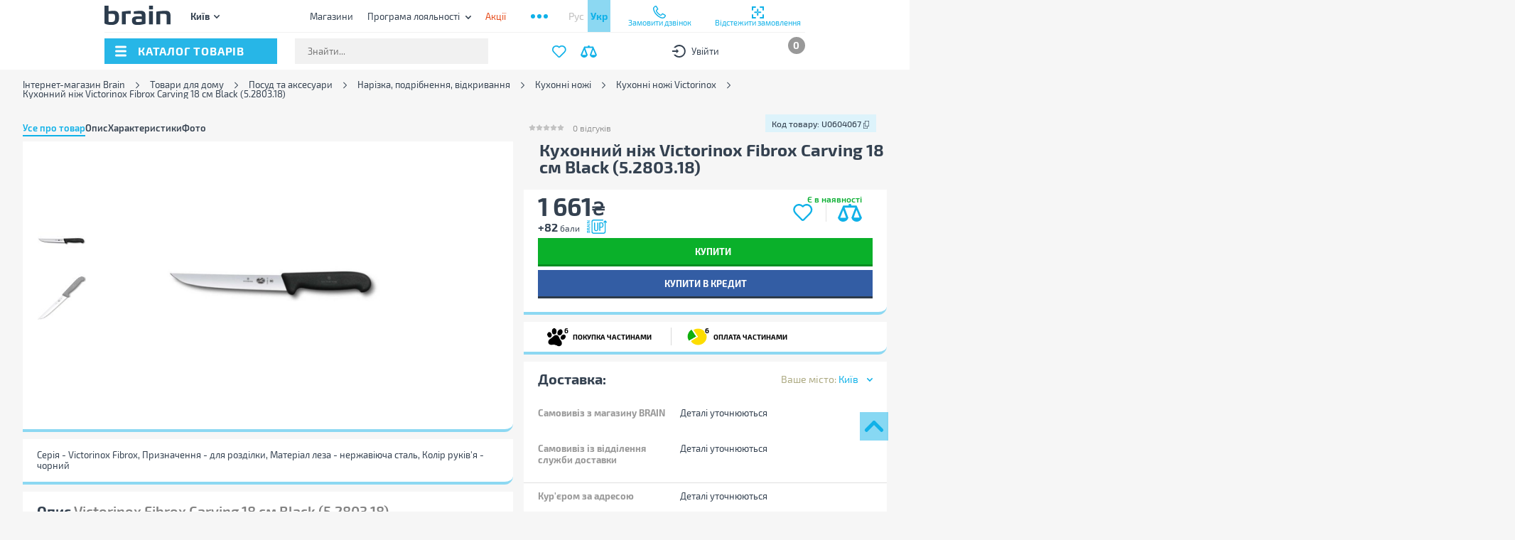

--- FILE ---
content_type: image/svg+xml
request_url: https://brain.com.ua/static/retail/images/detect_order_colored.svg
body_size: -811
content:
<svg width="17" height="17" viewBox="0 0 17 17" fill="none" xmlns="http://www.w3.org/2000/svg"><path d="M5.09091 1H1V5.09091" stroke="#10B1E8" stroke-width="1.81818" stroke-linecap="round"/><path d="M16 5.09091L16 1L11.9091 1" stroke="#10B1E8" stroke-width="1.81818" stroke-linecap="round"/><path d="M11.9091 16L16 16L16 11.9091" stroke="#10B1E8" stroke-width="1.81818" stroke-linecap="round"/><path d="M1 11.9091L1 16L5.09091 16" stroke="#10B1E8" stroke-width="1.81818" stroke-linecap="round"/><path d="M8.27255 4.18176V6.90904M9.63619 8.27267H12.3635M4.18164 8.27267H6.90891M8.27255 9.63631V12.3636" stroke="#10B1E8" stroke-width="1.81818" stroke-linecap="round"/></svg>


--- FILE ---
content_type: image/svg+xml
request_url: https://brain.com.ua/static/retail/images/up-new.svg
body_size: -834
content:
<svg xmlns="http://www.w3.org/2000/svg" viewBox="0 0 32 32"><defs><style>.cls-2{fill:#10b1e8}</style></defs><g id="Layer_2" data-name="Layer 2"><g id="Layer_1-2" data-name="Layer 1"><path fill="rgba(16,177,232,.5)" d="M0 0h32v32H0z"/><rect class="cls-2" x="3.76" y="14" width="16" height="4" rx="2" ry="2" transform="rotate(135 11.755 15.999)"/><rect class="cls-2" x="12.24" y="14" width="16" height="4" rx="2" ry="2" transform="rotate(45 20.244 15.996)"/></g></g></svg>

--- FILE ---
content_type: image/svg+xml
request_url: https://brain.com.ua/static/retail/images/star-g-new.svg
body_size: -633
content:
<svg width="11" height="10" viewBox="0 0 11 10" fill="none" xmlns="http://www.w3.org/2000/svg">
<path d="M10.214 3.40175C10.1368 3.16469 9.93184 2.99191 9.68493 2.95585L7.18378 2.59312L6.06616 0.334879C5.84487 -0.111626 5.11348 -0.111626 4.89218 0.334879L3.77456 2.59312L1.27934 2.95585C1.03313 2.99252 0.82821 3.16469 0.750963 3.40175C0.673716 3.63882 0.737904 3.89869 0.916608 4.07287L2.72634 5.83609L2.29943 8.32547C2.25754 8.57167 2.35839 8.81979 2.56 8.96645C2.76231 9.1118 3.03011 9.13149 3.2501 9.01557L5.47892 7.84029L7.71427 9.01557C7.8099 9.066 7.91467 9.09091 8.01874 9.09091C8.15425 9.09091 8.28976 9.04902 8.40508 8.96584C8.60678 8.81919 8.70754 8.57107 8.66565 8.32547L8.23943 5.83609L10.0485 4.07287C10.2272 3.89869 10.2913 3.63882 10.214 3.40175Z" fill="#C2C2C2"/>
</svg>


--- FILE ---
content_type: image/svg+xml
request_url: https://brain.com.ua/static/retail/images/zoomIn.svg
body_size: -623
content:
<svg width="30" height="30" viewBox="0 0 30 30" fill="none" xmlns="http://www.w3.org/2000/svg">
<path d="M3.55959 20.7749C-1.18658 16.0287 -1.18648 8.30592 3.55959 3.55968C8.30586 -1.18656 16.0286 -1.18656 20.7747 3.55968C24.8013 7.58622 25.4111 13.5747 22.6059 18.2511C22.6059 18.2511 22.4044 18.5891 22.6765 18.8611C24.2291 20.4136 28.8871 25.0717 28.8871 25.0717C30.1233 26.3077 30.4176 28.0362 29.3213 29.1326L29.1326 29.3211C28.0364 30.4176 26.3078 30.1234 25.0717 28.8872C25.0717 28.8872 20.4235 24.239 18.8741 22.6897C18.589 22.4045 18.251 22.606 18.251 22.606C13.5747 25.4112 7.58616 24.8014 3.55959 20.7749ZM18.5274 18.5275C22.0344 15.0205 22.0343 9.31429 18.5273 5.80731C15.0203 2.30042 9.31405 2.30032 5.80714 5.80731C2.30013 9.31419 2.30013 15.0205 5.80714 18.5275C9.31415 22.0343 15.0203 22.0343 18.5274 18.5275Z" fill="#847777"/>
<line x1="11.9998" y1="8" x2="11.9998" y2="16" stroke="#847777" stroke-width="2"/>
<line x1="7.99982" y1="12" x2="15.9998" y2="12" stroke="#847777" stroke-width="2"/>
</svg>
